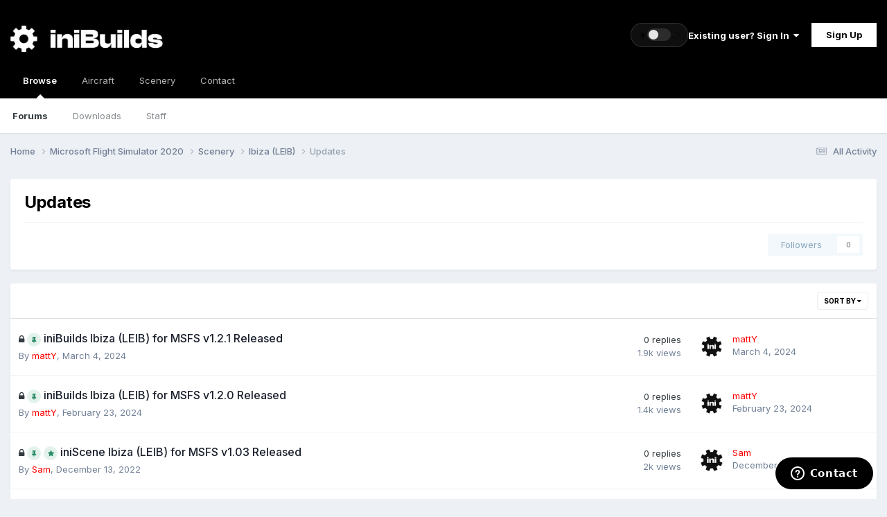

--- FILE ---
content_type: text/html;charset=UTF-8
request_url: https://forum.inibuilds.com/forum/220-updates/
body_size: 10984
content:
<!DOCTYPE html>




<html lang="en-US" dir="ltr" data-ib-theme="light"><head><meta charset="utf-8">
<title>Updates - iniBuilds Forum</title>
		
			<!-- Global site tag (gtag.js) - Google Analytics -->
<script async src="https://www.googletagmanager.com/gtag/js?id=UA-136788973-1"></script>
<script>
  window.dataLayer = window.dataLayer || [];
  function gtag(){dataLayer.push(arguments);}
  gtag('js', new Date());

  gtag('config', 'UA-136788973-1');
</script>

		
		

	<meta name="viewport" content="width=device-width, initial-scale=1">


	
	


	<meta name="twitter:card" content="summary" />


	
		<meta name="twitter:site" content="@inibuilds" />
	



	
		
	

	
		
			
				<meta name="description" content="">
			
		
	

	
		
			
				<meta property="og:title" content="Updates">
			
		
	

	
		
			
				<meta property="og:description" content="">
			
		
	

	
		
			
				<meta property="og:url" content="https://forum.inibuilds.com/forum/220-updates/">
			
		
	

	
		
			
				<meta property="og:site_name" content="iniBuilds Forum">
			
		
	

	
		
			
				<meta property="og:locale" content="en_US">
			
		
	


	
		<link rel="canonical" href="https://forum.inibuilds.com/forum/220-updates/" />
	

<link rel="alternate" type="application/rss+xml" title="All Announcements" href="https://forum.inibuilds.com/rss/1-all-announcements.xml/" /><link rel="alternate" type="application/rss+xml" title="Updates Latest Topics" href="https://forum.inibuilds.com/forum/220-updates.xml/" />



<link rel="manifest" href="https://forum.inibuilds.com/manifest.webmanifest/">
<meta name="msapplication-config" content="https://forum.inibuilds.com/browserconfig.xml/">
<meta name="msapplication-starturl" content="/">
<meta name="application-name" content="iniBuilds Forum">
<meta name="apple-mobile-web-app-title" content="iniBuilds Forum">

	<meta name="theme-color" content="#000000">










<link rel="preload" href="//forum.inibuilds.com/applications/core/interface/font/fontawesome-webfont.woff2?v=4.7.0" as="font" crossorigin="anonymous">
		


	<link rel="preconnect" href="https://fonts.googleapis.com">
	<link rel="preconnect" href="https://fonts.gstatic.com" crossorigin>
	
		<link href="https://fonts.googleapis.com/css2?family=Inter:wght@300;400;500;600;700&display=swap" rel="stylesheet">
	



	<link rel='stylesheet' href='https://forum.inibuilds.com/uploads/css_built_5/341e4a57816af3ba440d891ca87450ff_framework.css?v=b2ee7461be1768418420' media='all'>

	<link rel='stylesheet' href='https://forum.inibuilds.com/uploads/css_built_5/05e81b71abe4f22d6eb8d1a929494829_responsive.css?v=b2ee7461be1768418420' media='all'>

	<link rel='stylesheet' href='https://forum.inibuilds.com/uploads/css_built_5/90eb5adf50a8c640f633d47fd7eb1778_core.css?v=b2ee7461be1768418420' media='all'>

	<link rel='stylesheet' href='https://forum.inibuilds.com/uploads/css_built_5/5a0da001ccc2200dc5625c3f3934497d_core_responsive.css?v=b2ee7461be1768418420' media='all'>

	<link rel='stylesheet' href='https://forum.inibuilds.com/uploads/css_built_5/62e269ced0fdab7e30e026f1d30ae516_forums.css?v=b2ee7461be1768418420' media='all'>

	<link rel='stylesheet' href='https://forum.inibuilds.com/uploads/css_built_5/76e62c573090645fb99a15a363d8620e_forums_responsive.css?v=b2ee7461be1768418420' media='all'>





<link rel='stylesheet' href='https://forum.inibuilds.com/uploads/css_built_5/258adbb6e4f3e83cd3b355f84e3fa002_custom.css?v=b2ee7461be1768418420' media='all'>




		
		

	
	<link rel='shortcut icon' href='//cdn-forum.inibuilds.com/monthly_2022_05/ini-Icon.png' type="image/png">

        <!-- Start of inibuilds Zendesk Widget script -->
        <script id="ze-snippet" src="https://static.zdassets.com/ekr/snippet.js?key=95ef71f0-ec94-4ed5-83b2-fee7b1589753"> </script>

         <script type="text/javascript">
          window.zESettings = {
            webWidget: {
              contactForm: {
                selectTicketForm: {'*': 'Choose an option below to get started.'},
                title: {'*': 'Contact Us'}
              },
              launcher: {
              label: {'*': 'Contact'}
              } 
            }
          };
        </script>
        <!-- End of inibuilds Zendesk Widget script -->
	</head><body class="ipsApp ipsApp_front ipsJS_none ipsClearfix" data-controller="core.front.core.app"  data-message=""  data-pageapp="forums" data-pagelocation="front" data-pagemodule="forums" data-pagecontroller="forums" data-pageid="220"  >

<style>
	
#ebsGlobalMessage_dismiss a {
	color: #ffffff;
}

.ebsGlobalMessage_custom {
	background-color: #dd0000;
	color: #ffffff;
}
.ebsGlobalMessage_custom p::before {
	content: '\';
}
</style>



















<a href="#ipsLayout_mainArea" class="ipsHide" title="Go to main content on this page" accesskey="m">Jump to content</a>
		
			<div id="ipsLayout_header" class="ipsClearfix">
				





				<header><div class="ipsLayout_container">
						


<a href='https://forum.inibuilds.com/' id='elLogo' class="preload" accesskey='1'><img src="https://forum.inibuilds.com/uploads/monthly_2026_01/iniLogo_White.png.24c0253090cd8de4a88d3a4d46360c0e.png" alt='iniBuilds Forum'></a>


						
							
							<div class="ibHeaderThemeToggle" data-ib-theme="light">
								<form action="//forum.inibuilds.com/theme/?csrfKey=0c309650f843eb495031f67e6f1cad0e" method="post" class="ibHeaderThemeToggle__form">
									<input type="hidden" name="ref" value="aHR0cHM6Ly9mb3J1bS5pbmlidWlsZHMuY29tL2ZvcnVtLzIyMC11cGRhdGVzLw=="><button type="submit" name="id" value="4" class="ibHeaderThemeToggle__btn" aria-label="Toggle theme" title="Toggle theme">
										<span class="ibHeaderThemeToggle__icon ibHeaderThemeToggle__sun" aria-hidden="true">☀</span>
										<span class="ibHeaderThemeToggle__track" aria-hidden="true">
											<span class="ibHeaderThemeToggle__knob"></span>
										</span>
										<span class="ibHeaderThemeToggle__icon ibHeaderThemeToggle__moon" aria-hidden="true">🌙</span>
									</button>
								</form>
							</div>

							

	<ul id='elUserNav' class='ipsList_inline cSignedOut ipsResponsive_showDesktop'>
		
        
		
        
        
            
            <li id='elSignInLink'>
                <a href='https://forum.inibuilds.com/login/' data-ipsMenu-closeOnClick="false" data-ipsMenu id='elUserSignIn'>
                    Existing user? Sign In &nbsp;<i class='fa fa-caret-down'></i>
                </a>
                
<div id='elUserSignIn_menu' class='ipsMenu ipsMenu_auto ipsHide'>
	<form accept-charset='utf-8' method='post' action='https://forum.inibuilds.com/login/'>
		<input type="hidden" name="csrfKey" value="0c309650f843eb495031f67e6f1cad0e">
		<input type="hidden" name="ref" value="aHR0cHM6Ly9mb3J1bS5pbmlidWlsZHMuY29tL2ZvcnVtLzIyMC11cGRhdGVzLw==">
		<div data-role="loginForm">
			
			
			
				<div class='ipsColumns ipsColumns_noSpacing'>
					<div class='ipsColumn ipsColumn_wide' id='elUserSignIn_internal'>
						
<div class="ipsPad ipsForm ipsForm_vertical">
	<h4 class="ipsType_sectionHead">Sign In</h4>
	<br><br>
	<ul class='ipsList_reset'>
		<li class="ipsFieldRow ipsFieldRow_noLabel ipsFieldRow_fullWidth">
			
			
				<input type="email" placeholder="Email Address" name="auth" autocomplete="email">
			
		</li>
		<li class="ipsFieldRow ipsFieldRow_noLabel ipsFieldRow_fullWidth">
			<input type="password" placeholder="Password" name="password" autocomplete="current-password">
		</li>
		<li class="ipsFieldRow ipsFieldRow_checkbox ipsClearfix">
			<span class="ipsCustomInput">
				<input type="checkbox" name="remember_me" id="remember_me_checkbox" value="1" checked aria-checked="true">
				<span></span>
			</span>
			<div class="ipsFieldRow_content">
				<label class="ipsFieldRow_label" for="remember_me_checkbox">Remember me</label>
				<span class="ipsFieldRow_desc">Not recommended on shared computers</span>
			</div>
		</li>
		<li class="ipsFieldRow ipsFieldRow_fullWidth">
			<button type="submit" name="_processLogin" value="usernamepassword" class="ipsButton ipsButton_primary ipsButton_small" id="elSignIn_submit">Sign In</button>
			
				<p class="ipsType_right ipsType_small">
					
						<a href='https://forum.inibuilds.com/lostpassword/' >
					
					Forgot your password?</a>
				</p>
			
		</li>
	</ul>
</div>
					</div>
					<div class='ipsColumn ipsColumn_wide'>
						<div class='ipsPadding' id='elUserSignIn_external'>
							<div class='ipsAreaBackground_light ipsPadding:half'>
								
									<p class='ipsType_reset ipsType_small ipsType_center'><strong>Or sign in with one of these services</strong></p>
								
								
									<div class='ipsType_center ipsMargin_top:half'>
										

<button type="submit" name="_processLogin" value="2" class='ipsButton ipsButton_verySmall ipsButton_fullWidth ipsSocial ipsSocial_facebook' style="background-color: #3a579a">
	
		<span class='ipsSocial_icon'>
			
				<i class='fa fa-facebook-official'></i>
			
		</span>
		<span class='ipsSocial_text'>Sign in with Facebook</span>
	
</button>
									</div>
								
									<div class='ipsType_center ipsMargin_top:half'>
										

<button type="submit" name="_processLogin" value="4" class='ipsButton ipsButton_verySmall ipsButton_fullWidth ipsSocial ipsSocial_twitter' style="background-color: #000000">
	
		<span class='ipsSocial_icon'>
			
				<i class='fa fa-twitter'></i>
			
		</span>
		<span class='ipsSocial_text'>Sign in with X</span>
	
</button>
									</div>
								
									<div class='ipsType_center ipsMargin_top:half'>
										

<button type="submit" name="_processLogin" value="5" class='ipsButton ipsButton_verySmall ipsButton_fullWidth ipsSocial ipsSocial_apple' style="background-color: #000000">
	
		<span class='ipsSocial_icon'>
			
				<i class='fa fa-apple'></i>
			
		</span>
		<span class='ipsSocial_text'>Sign In With Apple</span>
	
</button>
									</div>
								
							</div>
						</div>
					</div>
				</div>
			
		</div>
	</form>
</div>
            </li>
            
        
		
			<li>
				
					<a href='https://forum.inibuilds.com/register/'  id='elRegisterButton' class='ipsButton ipsButton_normal ipsButton_primary'>Sign Up</a>
				
			</li>
		
	</ul>

						

						
<ul class='ipsMobileHamburger ipsList_reset ipsResponsive_hideDesktop'>
	<li data-ipsDrawer data-ipsDrawer-drawerElem='#elMobileDrawer'>
		<a href='#'>
			
			
				
			
			
			
			<i class='fa fa-navicon' style="color: #b2b2b2;"></i>
		</a>
	</li>
</ul>
					</div>
				</header>
				

	<nav data-controller='core.front.core.navBar' class=' ipsResponsive_showDesktop'>
		<div class='ipsNavBar_primary ipsLayout_container '>
			<ul data-role="primaryNavBar" class='ipsClearfix'>
				


	
		
		
			
		
		<li class='ipsNavBar_active' data-active id='elNavSecondary_1' data-role="navBarItem" data-navApp="core" data-navExt="CustomItem">
			
			
				<a href="https://forum.inibuilds.com"  data-navItem-id="1" data-navDefault>
					Browse<span class='ipsNavBar_active__identifier'></span>
				</a>
			
			
				<ul class='ipsNavBar_secondary ' data-role='secondaryNavBar'>
					


	
		
		
			
		
		<li class='ipsNavBar_active' data-active id='elNavSecondary_10' data-role="navBarItem" data-navApp="forums" data-navExt="Forums">
			
			
				<a href="https://forum.inibuilds.com"  data-navItem-id="10" data-navDefault>
					Forums<span class='ipsNavBar_active__identifier'></span>
				</a>
			
			
		</li>
	
	

	
		
		
		<li  id='elNavSecondary_23' data-role="navBarItem" data-navApp="downloads" data-navExt="Downloads">
			
			
				<a href="https://forum.inibuilds.com/files/"  data-navItem-id="23" >
					Downloads<span class='ipsNavBar_active__identifier'></span>
				</a>
			
			
		</li>
	
	

	
	

	
		
		
		<li  id='elNavSecondary_13' data-role="navBarItem" data-navApp="core" data-navExt="StaffDirectory">
			
			
				<a href="https://forum.inibuilds.com/staff/"  data-navItem-id="13" >
					Staff<span class='ipsNavBar_active__identifier'></span>
				</a>
			
			
		</li>
	
	

	
	

					<li class='ipsHide' id='elNavigationMore_1' data-role='navMore'>
						<a href='#' data-ipsMenu data-ipsMenu-appendTo='#elNavigationMore_1' id='elNavigationMore_1_dropdown'>More <i class='fa fa-caret-down'></i></a>
						<ul class='ipsHide ipsMenu ipsMenu_auto' id='elNavigationMore_1_dropdown_menu' data-role='moreDropdown'></ul>
					</li>
				</ul>
			
		</li>
	
	

	
	

	
		
		
		<li  id='elNavSecondary_26' data-role="navBarItem" data-navApp="core" data-navExt="CustomItem">
			
			
				<a href="https://store.inibuilds.com/collections/aircraft" target='_blank' rel="noopener" data-navItem-id="26" >
					Aircraft<span class='ipsNavBar_active__identifier'></span>
				</a>
			
			
		</li>
	
	

	
		
		
		<li  id='elNavSecondary_25' data-role="navBarItem" data-navApp="core" data-navExt="CustomItem">
			
			
				<a href="https://store.inibuilds.com/collections/scenery" target='_blank' rel="noopener" data-navItem-id="25" >
					Scenery<span class='ipsNavBar_active__identifier'></span>
				</a>
			
			
				<ul class='ipsNavBar_secondary ipsHide' data-role='secondaryNavBar'>
					


	
		
		
		<li  id='elNavSecondary_29' data-role="navBarItem" data-navApp="core" data-navExt="CustomItem">
			
			
				<a href="https://store.inibuilds.com/collections/msfs" target='_blank' rel="noopener" data-navItem-id="29" >
					MSFS<span class='ipsNavBar_active__identifier'></span>
				</a>
			
			
		</li>
	
	

	
		
		
		<li  id='elNavSecondary_30' data-role="navBarItem" data-navApp="core" data-navExt="CustomItem">
			
			
				<a href="https://store.inibuilds.com/collections/x-plane" target='_blank' rel="noopener" data-navItem-id="30" >
					X-Plane<span class='ipsNavBar_active__identifier'></span>
				</a>
			
			
		</li>
	
	

					<li class='ipsHide' id='elNavigationMore_25' data-role='navMore'>
						<a href='#' data-ipsMenu data-ipsMenu-appendTo='#elNavigationMore_25' id='elNavigationMore_25_dropdown'>More <i class='fa fa-caret-down'></i></a>
						<ul class='ipsHide ipsMenu ipsMenu_auto' id='elNavigationMore_25_dropdown_menu' data-role='moreDropdown'></ul>
					</li>
				</ul>
			
		</li>
	
	

	
		
		
		<li  id='elNavSecondary_16' data-role="navBarItem" data-navApp="core" data-navExt="CustomItem">
			
			
				<a href="https://inibuilds.com/contact/"  data-navItem-id="16" >
					Contact<span class='ipsNavBar_active__identifier'></span>
				</a>
			
			
		</li>
	
	

				<li class='ipsHide' id='elNavigationMore' data-role='navMore'>
					<a href='#' data-ipsMenu data-ipsMenu-appendTo='#elNavigationMore' id='elNavigationMore_dropdown'>More</a>
					<ul class='ipsNavBar_secondary ipsHide' data-role='secondaryNavBar'>
						<li class='ipsHide' id='elNavigationMore_more' data-role='navMore'>
							<a href='#' data-ipsMenu data-ipsMenu-appendTo='#elNavigationMore_more' id='elNavigationMore_more_dropdown'>More <i class='fa fa-caret-down'></i></a>
							<ul class='ipsHide ipsMenu ipsMenu_auto' id='elNavigationMore_more_dropdown_menu' data-role='moreDropdown'></ul>
						</li>
					</ul>
				</li>
			</ul>
			

		</div>
	</nav>

				
<ul id='elMobileNav' class='ipsResponsive_hideDesktop' data-controller='core.front.core.mobileNav'>
	
		
			
			
				
				
			
				
				
			
				
					<li id='elMobileBreadcrumb'>
						<a href='https://forum.inibuilds.com/forum/219-ibiza-leib/'>
							<span>Ibiza (LEIB)</span>
						</a>
					</li>
				
				
			
				
				
			
		
	
	
	
	<li >
		<a data-action="defaultStream" href='https://forum.inibuilds.com/discover/'><i class="fa fa-newspaper-o" aria-hidden="true"></i></a>
	</li>

	

	
</ul>
			</div>
		
		<main id="ipsLayout_body" class="ipsLayout_container"><div id="ipsLayout_contentArea">
				<div id="ipsLayout_contentWrapper">
					
<nav class='ipsBreadcrumb ipsBreadcrumb_top ipsFaded_withHover'>
	

	<ul class='ipsList_inline ipsPos_right'>
		
		<li >
			<a data-action="defaultStream" class='ipsType_light '  href='https://forum.inibuilds.com/discover/'><i class="fa fa-newspaper-o" aria-hidden="true"></i> <span>All Activity</span></a>
		</li>
		
	</ul>

	<ul data-role="breadcrumbList">
		<li>
			<a title="Home" href='https://forum.inibuilds.com/'>
				<span>Home <i class='fa fa-angle-right'></i></span>
			</a>
		</li>
		
		
			<li>
				
					<a href='https://forum.inibuilds.com/forum/580-microsoft-flight-simulator-2020/'>
						<span>Microsoft Flight Simulator 2020 <i class='fa fa-angle-right' aria-hidden="true"></i></span>
					</a>
				
			</li>
		
			<li>
				
					<a href='https://forum.inibuilds.com/forum/56-scenery/'>
						<span>Scenery <i class='fa fa-angle-right' aria-hidden="true"></i></span>
					</a>
				
			</li>
		
			<li>
				
					<a href='https://forum.inibuilds.com/forum/219-ibiza-leib/'>
						<span>Ibiza (LEIB) <i class='fa fa-angle-right' aria-hidden="true"></i></span>
					</a>
				
			</li>
		
			<li>
				
					Updates
				
			</li>
		
	</ul>
</nav>
					
					<div id="ipsLayout_mainArea">
						
						
						
						

	




						




	
	<div class="ipsPageHeader  ipsBox ipsResponsive_pull ipsPadding ipsClearfix" >
		<header>
			
			<h1 class="ipsType_pageTitle">Updates</h1>
			
				



<div class='ipsType_richText ipsType_normal' data-controller='core.front.core.lightboxedImages' >

</div>

			
			
			
				<hr class='ipsHr ipsResponsive_hidePhone' />
				<div class='ipsClearfix ipsResponsive_hidePhone'>
					<div class='ipsPos_right'>
                        
                        

<div data-followApp='forums' data-followArea='forum' data-followID='220' data-controller='core.front.core.followButton'>
	

	<a href='https://forum.inibuilds.com/login/' rel="nofollow" class="ipsFollow ipsPos_middle ipsButton ipsButton_light ipsButton_verySmall ipsButton_disabled" data-role="followButton" data-ipsTooltip title='Sign in to follow this'>
		<span>Followers</span>
		<span class='ipsCommentCount'>0</span>
	</a>

</div>
                    </div>
				</div>
			
		</header>
	</div>
	
	

<div data-controller='forums.front.forum.forumPage'>
	<ul class="ipsToolList ipsToolList_horizontal ipsSpacer_both">
		






	</ul>
	
<div class='ipsBox ipsResponsive_pull' data-baseurl='https://forum.inibuilds.com/forum/220-updates/' data-resort='listResort' data-tableID='topics'  data-controller='core.global.core.table'>
	
		<h2 class='ipsType_sectionTitle ipsHide ipsType_medium ipsType_reset ipsClear'>4 topics in this forum</h2>
	

	
	<div class="ipsButtonBar ipsPad_half ipsClearfix ipsClear">
		

		<ul class="ipsButtonRow ipsPos_right ipsClearfix">
			
				<li>
					<a href="#elSortByMenu_menu" id="elSortByMenu_697bee64791756c9158228f0872a5f50" data-role='sortButton' data-ipsMenu data-ipsMenu-activeClass="ipsButtonRow_active" data-ipsMenu-selectable="radio">Sort By <i class="fa fa-caret-down"></i></a>
					<ul class="ipsMenu ipsMenu_auto ipsMenu_withStem ipsMenu_selectable ipsHide" id="elSortByMenu_697bee64791756c9158228f0872a5f50_menu">
						
						
							<li class="ipsMenu_item ipsMenu_itemChecked" data-ipsMenuValue="last_post" data-sortDirection='desc'><a href="https://forum.inibuilds.com/forum/220-updates/?sortby=last_post&amp;sortdirection=desc" rel="nofollow">Recently Updated</a></li>
						
							<li class="ipsMenu_item " data-ipsMenuValue="title" data-sortDirection='asc'><a href="https://forum.inibuilds.com/forum/220-updates/?sortby=title&amp;sortdirection=asc" rel="nofollow">Title</a></li>
						
							<li class="ipsMenu_item " data-ipsMenuValue="start_date" data-sortDirection='desc'><a href="https://forum.inibuilds.com/forum/220-updates/?sortby=start_date&amp;sortdirection=desc" rel="nofollow">Start Date</a></li>
						
							<li class="ipsMenu_item " data-ipsMenuValue="views" data-sortDirection='desc'><a href="https://forum.inibuilds.com/forum/220-updates/?sortby=views&amp;sortdirection=desc" rel="nofollow">Most Viewed</a></li>
						
							<li class="ipsMenu_item " data-ipsMenuValue="posts" data-sortDirection='desc'><a href="https://forum.inibuilds.com/forum/220-updates/?sortby=posts&amp;sortdirection=desc" rel="nofollow">Most Replies</a></li>
						
						
							<li class="ipsMenu_item " data-noSelect="true">
								<a href='https://forum.inibuilds.com/forum/220-updates/?advancedSearchForm=1&amp;sortby=forums_topics.last_post&amp;sortdirection=DESC' rel="nofollow" data-ipsDialog data-ipsDialog-title='Custom Sort'>Custom</a>
							</li>
						
					</ul>
				</li>
			
				
		</ul>
		


		<div data-role="tablePagination" class='ipsHide'>
			


		</div>
	</div>
	
	
		
			<ol class='ipsClear ipsDataList cForumTopicTable  cTopicList ' id='elTable_697bee64791756c9158228f0872a5f50' data-role="tableRows">
				


	
	

	
	

	
	

	
	


	
	
		
		
		
		
			<li class="ipsDataItem ipsDataItem_responsivePhoto     " data-rowID='21982' data-location='' data-controller='forums.front.forum.topicRow'>
				
				<div class='ipsDataItem_main'>
					
					<h4 class='ipsDataItem_title ipsContained_container'>
						
							<span>
								<i class='ipsType_medium fa fa-lock' data-ipsTooltip title='This topic is locked'></i>
							</span>	
							
						
						
						
						

						
						
						
                            
                            							
							
								<span><span class="ipsBadge ipsBadge_icon ipsBadge_small ipsBadge_positive" data-ipsTooltip title='Pinned'><i class='fa fa-thumb-tack'></i></span></span>
							
							
						
										
												

						<span class='ipsType_break ipsContained'>
							<a href='https://forum.inibuilds.com/topic/21982-inibuilds-ibiza-leib-for-msfs-v121-released/' class='' title='iniBuilds Ibiza (LEIB) for MSFS v1.2.1 Released '  data-ipsHover data-ipsHover-target='https://forum.inibuilds.com/topic/21982-inibuilds-ibiza-leib-for-msfs-v121-released/?preview=1' data-ipsHover-timeout='1.5'>
								<span>
									iniBuilds Ibiza (LEIB) for MSFS v1.2.1 Released
								</span>
							</a>
						</span>
						
					</h4>
					<span data-role="activeUsers"></span>
					<div class='ipsDataItem_meta ipsType_reset ipsType_light ipsType_blendLinks'>
						<span>
							By 


<a href='https://forum.inibuilds.com/profile/25373-matty/' rel="nofollow" data-ipsHover data-ipsHover-width='370' data-ipsHover-target='https://forum.inibuilds.com/profile/25373-matty/?do=hovercard&amp;referrer=https%253A%252F%252Fforum.inibuilds.com%252Fforum%252F220-updates%252F' title="Go to mattY's profile" class="ipsType_break"><span style='color:#ff0000'>mattY</span></a>, 
						</span><time datetime='2024-03-04T16:03:57Z' title='03/04/24 04:03  PM' data-short='1 yr'>March 4, 2024</time>
						
						
					</div>
				</div>
				<ul class='ipsDataItem_stats'>
					
					
						<li  data-statType='forums_comments'>
						    
							<span class='ipsDataItem_stats_number'>0</span>
							<span class='ipsDataItem_stats_type'> replies</span>
						    
							
						</li>
					
						<li class='ipsType_light' data-statType='num_views'>
						    
							<span class='ipsDataItem_stats_number'>1.9k</span>
							<span class='ipsDataItem_stats_type'> views</span>
						    
							
						</li>
					
				</ul>
				<ul class='ipsDataItem_lastPoster ipsDataItem_withPhoto ipsType_blendLinks'>
					<li>
						
							


	<a href="https://forum.inibuilds.com/profile/25373-matty/" rel="nofollow" data-ipsHover data-ipsHover-width="370" data-ipsHover-target="https://forum.inibuilds.com/profile/25373-matty/?do=hovercard" class="ipsUserPhoto ipsUserPhoto_tiny" title="Go to mattY's profile">
		<img src='//cdn-forum.inibuilds.com/monthly_2023_03/GoogleAccount.thumb.png.45ed429233fda1cc48351f3a043f74f0.png' alt='mattY' loading="lazy">
	</a>

						
					</li>
					<li>
						
							
								


<a href='https://forum.inibuilds.com/profile/25373-matty/' rel="nofollow" data-ipsHover data-ipsHover-width='370' data-ipsHover-target='https://forum.inibuilds.com/profile/25373-matty/?do=hovercard&amp;referrer=https%253A%252F%252Fforum.inibuilds.com%252Fforum%252F220-updates%252F' title="Go to mattY's profile" class="ipsType_break"><span style='color:#ff0000'>mattY</span></a>
							
						
					</li>
					<li class="ipsType_light">
						
							<time datetime='2024-03-04T16:03:57Z' title='03/04/24 04:03  PM' data-short='1 yr'>March 4, 2024</time>
						
					</li>
				</ul>
				
			</li>
		
	
		
		
		
		
			<li class="ipsDataItem ipsDataItem_responsivePhoto     " data-rowID='21883' data-location='' data-controller='forums.front.forum.topicRow'>
				
				<div class='ipsDataItem_main'>
					
					<h4 class='ipsDataItem_title ipsContained_container'>
						
							<span>
								<i class='ipsType_medium fa fa-lock' data-ipsTooltip title='This topic is locked'></i>
							</span>	
							
						
						
						
						

						
						
						
                            
                            							
							
								<span><span class="ipsBadge ipsBadge_icon ipsBadge_small ipsBadge_positive" data-ipsTooltip title='Pinned'><i class='fa fa-thumb-tack'></i></span></span>
							
							
						
										
												

						<span class='ipsType_break ipsContained'>
							<a href='https://forum.inibuilds.com/topic/21883-inibuilds-ibiza-leib-for-msfs-v120-released/' class='' title='iniBuilds Ibiza (LEIB) for MSFS v1.2.0 Released '  data-ipsHover data-ipsHover-target='https://forum.inibuilds.com/topic/21883-inibuilds-ibiza-leib-for-msfs-v120-released/?preview=1' data-ipsHover-timeout='1.5'>
								<span>
									iniBuilds Ibiza (LEIB) for MSFS v1.2.0 Released
								</span>
							</a>
						</span>
						
					</h4>
					<span data-role="activeUsers"></span>
					<div class='ipsDataItem_meta ipsType_reset ipsType_light ipsType_blendLinks'>
						<span>
							By 


<a href='https://forum.inibuilds.com/profile/25373-matty/' rel="nofollow" data-ipsHover data-ipsHover-width='370' data-ipsHover-target='https://forum.inibuilds.com/profile/25373-matty/?do=hovercard&amp;referrer=https%253A%252F%252Fforum.inibuilds.com%252Fforum%252F220-updates%252F' title="Go to mattY's profile" class="ipsType_break"><span style='color:#ff0000'>mattY</span></a>, 
						</span><time datetime='2024-02-23T09:06:02Z' title='02/23/24 09:06  AM' data-short='1 yr'>February 23, 2024</time>
						
						
					</div>
				</div>
				<ul class='ipsDataItem_stats'>
					
					
						<li  data-statType='forums_comments'>
						    
							<span class='ipsDataItem_stats_number'>0</span>
							<span class='ipsDataItem_stats_type'> replies</span>
						    
							
						</li>
					
						<li class='ipsType_light' data-statType='num_views'>
						    
							<span class='ipsDataItem_stats_number'>1.4k</span>
							<span class='ipsDataItem_stats_type'> views</span>
						    
							
						</li>
					
				</ul>
				<ul class='ipsDataItem_lastPoster ipsDataItem_withPhoto ipsType_blendLinks'>
					<li>
						
							


	<a href="https://forum.inibuilds.com/profile/25373-matty/" rel="nofollow" data-ipsHover data-ipsHover-width="370" data-ipsHover-target="https://forum.inibuilds.com/profile/25373-matty/?do=hovercard" class="ipsUserPhoto ipsUserPhoto_tiny" title="Go to mattY's profile">
		<img src='//cdn-forum.inibuilds.com/monthly_2023_03/GoogleAccount.thumb.png.45ed429233fda1cc48351f3a043f74f0.png' alt='mattY' loading="lazy">
	</a>

						
					</li>
					<li>
						
							
								


<a href='https://forum.inibuilds.com/profile/25373-matty/' rel="nofollow" data-ipsHover data-ipsHover-width='370' data-ipsHover-target='https://forum.inibuilds.com/profile/25373-matty/?do=hovercard&amp;referrer=https%253A%252F%252Fforum.inibuilds.com%252Fforum%252F220-updates%252F' title="Go to mattY's profile" class="ipsType_break"><span style='color:#ff0000'>mattY</span></a>
							
						
					</li>
					<li class="ipsType_light">
						
							<time datetime='2024-02-23T09:06:02Z' title='02/23/24 09:06  AM' data-short='1 yr'>February 23, 2024</time>
						
					</li>
				</ul>
				
			</li>
		
	
		
		
		
		
			<li class="ipsDataItem ipsDataItem_responsivePhoto     " data-rowID='18037' data-location='' data-controller='forums.front.forum.topicRow'>
				
				<div class='ipsDataItem_main'>
					
					<h4 class='ipsDataItem_title ipsContained_container'>
						
							<span>
								<i class='ipsType_medium fa fa-lock' data-ipsTooltip title='This topic is locked'></i>
							</span>	
							
						
						
						
						

						
						
						
                            
                            							
							
								<span><span class="ipsBadge ipsBadge_icon ipsBadge_small ipsBadge_positive" data-ipsTooltip title='Pinned'><i class='fa fa-thumb-tack'></i></span></span>
							
							
								<span><span class="ipsBadge ipsBadge_icon ipsBadge_small ipsBadge_positive" data-ipsTooltip title='Featured'><i class='fa fa-star'></i></span></span>
							
						
										
												

						<span class='ipsType_break ipsContained'>
							<a href='https://forum.inibuilds.com/topic/18037-iniscene-ibiza-leib-for-msfs-v103-released/' class='' title='iniScene Ibiza (LEIB) for MSFS v1.03 Released '  data-ipsHover data-ipsHover-target='https://forum.inibuilds.com/topic/18037-iniscene-ibiza-leib-for-msfs-v103-released/?preview=1' data-ipsHover-timeout='1.5'>
								<span>
									iniScene Ibiza (LEIB) for MSFS v1.03 Released
								</span>
							</a>
						</span>
						
					</h4>
					<span data-role="activeUsers"></span>
					<div class='ipsDataItem_meta ipsType_reset ipsType_light ipsType_blendLinks'>
						<span>
							By 


<a href='https://forum.inibuilds.com/profile/2-sam/' rel="nofollow" data-ipsHover data-ipsHover-width='370' data-ipsHover-target='https://forum.inibuilds.com/profile/2-sam/?do=hovercard&amp;referrer=https%253A%252F%252Fforum.inibuilds.com%252Fforum%252F220-updates%252F' title="Go to Sam's profile" class="ipsType_break"><span style='color:#ff0000'>Sam</span></a>, 
						</span><time datetime='2022-12-13T21:58:08Z' title='12/13/22 09:58  PM' data-short='3 yr'>December 13, 2022</time>
						
						
					</div>
				</div>
				<ul class='ipsDataItem_stats'>
					
					
						<li  data-statType='forums_comments'>
						    
							<span class='ipsDataItem_stats_number'>0</span>
							<span class='ipsDataItem_stats_type'> replies</span>
						    
							
						</li>
					
						<li class='ipsType_light' data-statType='num_views'>
						    
							<span class='ipsDataItem_stats_number'>2k</span>
							<span class='ipsDataItem_stats_type'> views</span>
						    
							
						</li>
					
				</ul>
				<ul class='ipsDataItem_lastPoster ipsDataItem_withPhoto ipsType_blendLinks'>
					<li>
						
							


	<a href="https://forum.inibuilds.com/profile/2-sam/" rel="nofollow" data-ipsHover data-ipsHover-width="370" data-ipsHover-target="https://forum.inibuilds.com/profile/2-sam/?do=hovercard" class="ipsUserPhoto ipsUserPhoto_tiny" title="Go to Sam's profile">
		<img src='//cdn-forum.inibuilds.com/monthly_2022_09/SMPFP.thumb.png.82e868e2ff3542f0cf3add11a3656265.png' alt='Sam' loading="lazy">
	</a>

						
					</li>
					<li>
						
							
								


<a href='https://forum.inibuilds.com/profile/2-sam/' rel="nofollow" data-ipsHover data-ipsHover-width='370' data-ipsHover-target='https://forum.inibuilds.com/profile/2-sam/?do=hovercard&amp;referrer=https%253A%252F%252Fforum.inibuilds.com%252Fforum%252F220-updates%252F' title="Go to Sam's profile" class="ipsType_break"><span style='color:#ff0000'>Sam</span></a>
							
						
					</li>
					<li class="ipsType_light">
						
							<time datetime='2022-12-13T21:58:08Z' title='12/13/22 09:58  PM' data-short='3 yr'>December 13, 2022</time>
						
					</li>
				</ul>
				
			</li>
		
	
		
		
		
		
			<li class="ipsDataItem ipsDataItem_responsivePhoto     " data-rowID='7437' data-location='' data-controller='forums.front.forum.topicRow'>
				
				<div class='ipsDataItem_main'>
					
					<h4 class='ipsDataItem_title ipsContained_container'>
						
							<span>
								<i class='ipsType_medium fa fa-lock' data-ipsTooltip title='This topic is locked'></i>
							</span>	
							
						
						
						
						

						
						
						
										
												

						<span class='ipsType_break ipsContained'>
							<a href='https://forum.inibuilds.com/topic/7437-iniscene-ibiza-leib-for-msfs-v102-released/' class='' title='iniScene Ibiza (LEIB) for MSFS v1.02 Released '  data-ipsHover data-ipsHover-target='https://forum.inibuilds.com/topic/7437-iniscene-ibiza-leib-for-msfs-v102-released/?preview=1' data-ipsHover-timeout='1.5'>
								<span>
									iniScene Ibiza (LEIB) for MSFS v1.02 Released
								</span>
							</a>
						</span>
						
					</h4>
					<span data-role="activeUsers"></span>
					<div class='ipsDataItem_meta ipsType_reset ipsType_light ipsType_blendLinks'>
						<span>
							By 


<a href='https://forum.inibuilds.com/profile/2-sam/' rel="nofollow" data-ipsHover data-ipsHover-width='370' data-ipsHover-target='https://forum.inibuilds.com/profile/2-sam/?do=hovercard&amp;referrer=https%253A%252F%252Fforum.inibuilds.com%252Fforum%252F220-updates%252F' title="Go to Sam's profile" class="ipsType_break"><span style='color:#ff0000'>Sam</span></a>, 
						</span><time datetime='2022-11-18T02:10:19Z' title='11/18/22 02:10  AM' data-short='3 yr'>November 18, 2022</time>
						
						
					</div>
				</div>
				<ul class='ipsDataItem_stats'>
					
					
						<li  data-statType='forums_comments'>
						    
							<span class='ipsDataItem_stats_number'>0</span>
							<span class='ipsDataItem_stats_type'> replies</span>
						    
							
						</li>
					
						<li class='ipsType_light' data-statType='num_views'>
						    
							<span class='ipsDataItem_stats_number'>1.5k</span>
							<span class='ipsDataItem_stats_type'> views</span>
						    
							
						</li>
					
				</ul>
				<ul class='ipsDataItem_lastPoster ipsDataItem_withPhoto ipsType_blendLinks'>
					<li>
						
							


	<a href="https://forum.inibuilds.com/profile/2-sam/" rel="nofollow" data-ipsHover data-ipsHover-width="370" data-ipsHover-target="https://forum.inibuilds.com/profile/2-sam/?do=hovercard" class="ipsUserPhoto ipsUserPhoto_tiny" title="Go to Sam's profile">
		<img src='//cdn-forum.inibuilds.com/monthly_2022_09/SMPFP.thumb.png.82e868e2ff3542f0cf3add11a3656265.png' alt='Sam' loading="lazy">
	</a>

						
					</li>
					<li>
						
							
								


<a href='https://forum.inibuilds.com/profile/2-sam/' rel="nofollow" data-ipsHover data-ipsHover-width='370' data-ipsHover-target='https://forum.inibuilds.com/profile/2-sam/?do=hovercard&amp;referrer=https%253A%252F%252Fforum.inibuilds.com%252Fforum%252F220-updates%252F' title="Go to Sam's profile" class="ipsType_break"><span style='color:#ff0000'>Sam</span></a>
							
						
					</li>
					<li class="ipsType_light">
						
							<time datetime='2022-11-18T02:10:19Z' title='11/18/22 02:10  AM' data-short='3 yr'>November 18, 2022</time>
						
					</li>
				</ul>
				
			</li>
		
	

			</ol>
		
	

	<div class="ipsButtonBar ipsPad_half ipsClearfix ipsClear ipsHide" data-role="tablePagination">
		


	</div>
</div>
</div>

	<div class='ipsBox ipsPadding ipsResponsive_pull ipsResponsive_showPhone ipsMargin_vertical'>
		<div class='ipsShareLinks'>
            
			
				<div>
					

<div data-followApp='forums' data-followArea='forum' data-followID='220' data-controller='core.front.core.followButton'>
	

	<a href='https://forum.inibuilds.com/login/' rel="nofollow" class="ipsFollow ipsPos_middle ipsButton ipsButton_light ipsButton_verySmall ipsButton_disabled" data-role="followButton" data-ipsTooltip title='Sign in to follow this'>
		<span>Followers</span>
		<span class='ipsCommentCount'>0</span>
	</a>

</div>
				</div>
			
		</div>
	</div>



						


					</div>
					


					
<nav class='ipsBreadcrumb ipsBreadcrumb_bottom ipsFaded_withHover'>
	
		


	<a href='#' id='elRSS' class='ipsPos_right ipsType_large' title='Available RSS feeds' data-ipsTooltip data-ipsMenu data-ipsMenu-above><i class='fa fa-rss-square'></i></a>
	<ul id='elRSS_menu' class='ipsMenu ipsMenu_auto ipsHide'>
		
			<li class='ipsMenu_item'><a title="All Announcements" href="https://forum.inibuilds.com/rss/1-all-announcements.xml/">All Announcements</a></li>
		
			<li class='ipsMenu_item'><a title="Updates Latest Topics" href="https://forum.inibuilds.com/forum/220-updates.xml/">Updates Latest Topics</a></li>
		
	</ul>

	

	<ul class='ipsList_inline ipsPos_right'>
		
		<li >
			<a data-action="defaultStream" class='ipsType_light '  href='https://forum.inibuilds.com/discover/'><i class="fa fa-newspaper-o" aria-hidden="true"></i> <span>All Activity</span></a>
		</li>
		
	</ul>

	<ul data-role="breadcrumbList">
		<li>
			<a title="Home" href='https://forum.inibuilds.com/'>
				<span>Home <i class='fa fa-angle-right'></i></span>
			</a>
		</li>
		
		
			<li>
				
					<a href='https://forum.inibuilds.com/forum/580-microsoft-flight-simulator-2020/'>
						<span>Microsoft Flight Simulator 2020 <i class='fa fa-angle-right' aria-hidden="true"></i></span>
					</a>
				
			</li>
		
			<li>
				
					<a href='https://forum.inibuilds.com/forum/56-scenery/'>
						<span>Scenery <i class='fa fa-angle-right' aria-hidden="true"></i></span>
					</a>
				
			</li>
		
			<li>
				
					<a href='https://forum.inibuilds.com/forum/219-ibiza-leib/'>
						<span>Ibiza (LEIB) <i class='fa fa-angle-right' aria-hidden="true"></i></span>
					</a>
				
			</li>
		
			<li>
				
					Updates
				
			</li>
		
	</ul>
</nav>
				</div>
			</div>
			
		</main>
		
			<footer id="ipsLayout_footer" class="ipsClearfix"><div class="ipsLayout_container">
					
					

<ul id='elFooterSocialLinks' class='ipsList_inline ipsType_center ipsSpacer_top'>
	

	
		<li class='cUserNav_icon'>
			<a href='https://www.facebook.com/iniBuilds/' target='_blank' class='cShareLink cShareLink_facebook' rel='noopener noreferrer'><i class='fa fa-facebook'></i></a>
        </li>
	
		<li class='cUserNav_icon'>
			<a href='https://x.com/iniBuilds' target='_blank' class='cShareLink cShareLink_x' rel='noopener noreferrer'><i class='fa fa-x'></i></a>
        </li>
	
		<li class='cUserNav_icon'>
			<a href='https://www.youtube.com/channel/UCbf7OYinARqXaMmJSy3jUPg' target='_blank' class='cShareLink cShareLink_youtube' rel='noopener noreferrer'><i class='fa fa-youtube'></i></a>
        </li>
	
		<li class='cUserNav_icon'>
			<a href='http://instagram.com/inibuildsofficial' target='_blank' class='cShareLink cShareLink_instagram' rel='noopener noreferrer'><i class='fa fa-instagram'></i></a>
        </li>
	

</ul>


<ul class='ipsList_inline ipsType_center ipsSpacer_top' id="elFooterLinks">
	
	
	
	
		<li>
			<a href='#elNavTheme_menu' id='elNavTheme' data-ipsMenu data-ipsMenu-above>Theme <i class='fa fa-caret-down'></i></a>
			<ul id='elNavTheme_menu' class='ipsMenu ipsMenu_selectable ipsHide'>
			
				<li class='ipsMenu_item'>
					<form action="//forum.inibuilds.com/theme/?csrfKey=0c309650f843eb495031f67e6f1cad0e" method="post">
					<input type="hidden" name="ref" value="aHR0cHM6Ly9mb3J1bS5pbmlidWlsZHMuY29tL2ZvcnVtLzIyMC11cGRhdGVzLw==">
					<button type='submit' name='id' value='4' class='ipsButton ipsButton_link ipsButton_link_secondary'>Dark Mode </button>
					</form>
				</li>
			
				<li class='ipsMenu_item ipsMenu_itemChecked'>
					<form action="//forum.inibuilds.com/theme/?csrfKey=0c309650f843eb495031f67e6f1cad0e" method="post">
					<input type="hidden" name="ref" value="aHR0cHM6Ly9mb3J1bS5pbmlidWlsZHMuY29tL2ZvcnVtLzIyMC11cGRhdGVzLw==">
					<button type='submit' name='id' value='5' class='ipsButton ipsButton_link ipsButton_link_secondary'>Light Mode (Default)</button>
					</form>
				</li>
			
			</ul>
		</li>
	
	
		<li><a href='https://inibuilds.com/pages/privacy-policy'>Privacy Policy</a></li>
	
	
		<li><a rel="nofollow" href='https://forum.inibuilds.com/contact/' >Contact Us</a></li>
	
</ul>	


<p id='elCopyright'>
	<span id='elCopyright_userLine'>Copyright © 2025 iniBuilds Ltd.</span>
	<a rel='nofollow' title='Invision Community' href='https://www.invisioncommunity.com/'>Powered by Invision Community</a>
</p>
				</div>
			</footer>
			
<div id='elMobileDrawer' class='ipsDrawer ipsHide'>
	<div class='ipsDrawer_menu'>
		<a href='#' class='ipsDrawer_close' data-action='close'><span>&times;</span></a>
		<div class='ipsDrawer_content ipsFlex ipsFlex-fd:column'>
			
				<div class='ipsPadding ipsBorder_bottom'>
					<ul class='ipsToolList ipsToolList_vertical'>
						<li>
							<a href='https://forum.inibuilds.com/login/' id='elSigninButton_mobile' class='ipsButton ipsButton_light ipsButton_small ipsButton_fullWidth'>Existing user? Sign In</a>
						</li>
						
							<li>
								
									<a href='https://forum.inibuilds.com/register/'  id='elRegisterButton_mobile' class='ipsButton ipsButton_small ipsButton_fullWidth ipsButton_important'>Sign Up</a>
								
							</li>
						
					</ul>
				</div>
			

			

			<ul class='ipsDrawer_list ipsFlex-flex:11'>
				

				
				
				
				
					
						
						
							<li class='ipsDrawer_itemParent'>
								<h4 class='ipsDrawer_title'><a href='#'>Browse</a></h4>
								<ul class='ipsDrawer_list'>
									<li data-action="back"><a href='#'>Back</a></li>
									
									
										
										
										
											
												
													
													
									
													
									
									
									
										


	
		
			<li>
				<a href='https://forum.inibuilds.com' >
					Forums
				</a>
			</li>
		
	

	
		
			<li>
				<a href='https://forum.inibuilds.com/files/' >
					Downloads
				</a>
			</li>
		
	

	

	
		
			<li>
				<a href='https://forum.inibuilds.com/staff/' >
					Staff
				</a>
			</li>
		
	

	

										
								</ul>
							</li>
						
					
				
					
				
					
						
						
							<li><a href='https://store.inibuilds.com/collections/aircraft' target='_blank' rel="noopener">Aircraft</a></li>
						
					
				
					
						
						
							<li class='ipsDrawer_itemParent'>
								<h4 class='ipsDrawer_title'><a href='#'>Scenery</a></h4>
								<ul class='ipsDrawer_list'>
									<li data-action="back"><a href='#'>Back</a></li>
									
									
										
										
										
											
												
											
										
											
												
											
										
									
													
									
										<li><a href='https://store.inibuilds.com/collections/scenery'>Scenery</a></li>
									
									
									
										


	
		
			<li>
				<a href='https://store.inibuilds.com/collections/msfs' target='_blank' rel="noopener">
					MSFS
				</a>
			</li>
		
	

	
		
			<li>
				<a href='https://store.inibuilds.com/collections/x-plane' target='_blank' rel="noopener">
					X-Plane
				</a>
			</li>
		
	

										
								</ul>
							</li>
						
					
				
					
						
						
							<li><a href='https://inibuilds.com/contact/' >Contact</a></li>
						
					
				
				
			</ul>

			
		</div>
	</div>
</div>

<div id='elMobileCreateMenuDrawer' class='ipsDrawer ipsHide'>
	<div class='ipsDrawer_menu'>
		<a href='#' class='ipsDrawer_close' data-action='close'><span>&times;</span></a>
		<div class='ipsDrawer_content ipsSpacer_bottom ipsPad'>
			<ul class='ipsDrawer_list'>
				<li class="ipsDrawer_listTitle ipsType_reset">Create New...</li>
				
			</ul>
		</div>
	</div>
</div>
			
			

	
	<script type='text/javascript'>
		var ipsDebug = false;		
	
		var CKEDITOR_BASEPATH = '//forum.inibuilds.com/applications/core/interface/ckeditor/ckeditor/';
	
		var ipsSettings = {
			
			
			cookie_path: "/",
			
			cookie_prefix: "ips4_",
			
			
			cookie_ssl: true,
			
            essential_cookies: ["oauth_authorize","member_id","login_key","clearAutosave","lastSearch","device_key","IPSSessionFront","loggedIn","noCache","hasJS","cookie_consent","cookie_consent_optional","codeVerifier","forumpass_*"],
			upload_imgURL: "",
			message_imgURL: "",
			notification_imgURL: "",
			baseURL: "//forum.inibuilds.com/",
			jsURL: "//forum.inibuilds.com/applications/core/interface/js/js.php",
			csrfKey: "0c309650f843eb495031f67e6f1cad0e",
			antiCache: "b2ee7461be1768418420",
			jsAntiCache: "b2ee7461be1768491127",
			disableNotificationSounds: true,
			useCompiledFiles: true,
			links_external: true,
			memberID: 0,
			lazyLoadEnabled: true,
			blankImg: "//forum.inibuilds.com/applications/core/interface/js/spacer.png",
			googleAnalyticsEnabled: true,
			matomoEnabled: false,
			viewProfiles: true,
			mapProvider: 'mapbox',
			mapApiKey: "pk.eyJ1IjoieGlyc2lyIiwiYSI6ImNrYmN6bno2ZzA2d3czMHBtY2lndWVudmwifQ.gN9Ii6wZ-Ca-uDnEXMNVDQ",
			pushPublicKey: "BM-E-QFDqXDaCF4IT1aED23D9sip_HVZsXSabjX0tHUVmCV8xh5WqxCWvXy-vxA_i0gq3LGsZL7RmtpUsXLuLuE",
			relativeDates: true
		};
		
		
		
		
			ipsSettings['maxImageDimensions'] = {
				width: 1000,
				height: 750
			};
		
		
	</script>



<!-- Facebook Pixel Code -->
<script>
!function(f,b,e,v,n,t,s){if(f.fbq)return;n=f.fbq=function(){n.callMethod?
n.callMethod.apply(n,arguments):n.queue.push(arguments)};if(!f._fbq)f._fbq=n;
n.push=n;n.loaded=!0;n.version='2.0';n.queue=[];t=b.createElement(e);t.async=!0;
t.src=v;s=b.getElementsByTagName(e)[0];s.parentNode.insertBefore(t,s)}(window,
document,'script','https://connect.facebook.net/en_US/fbevents.js');
setTimeout( function() {
	fbq('init', '3072120829542993');
	
	fbq('track', 'PageView');
	
}, 0 );
</script>
<!-- End Facebook Pixel Code -->




<script type='text/javascript' src='https://forum.inibuilds.com/uploads/javascript_global/root_library.js?v=b2ee7461be1768491127' data-ips></script>


<script type='text/javascript' src='https://forum.inibuilds.com/uploads/javascript_global/root_js_lang_1.js?v=b2ee7461be1768491127' data-ips></script>


<script type='text/javascript' src='https://forum.inibuilds.com/uploads/javascript_global/root_framework.js?v=b2ee7461be1768491127' data-ips></script>


<script type='text/javascript' src='https://forum.inibuilds.com/uploads/javascript_core/global_global_core.js?v=b2ee7461be1768491127' data-ips></script>


<script type='text/javascript' src='https://forum.inibuilds.com/uploads/javascript_core/plugins_plugins.js?v=b2ee7461be1768491127' data-ips></script>


<script type='text/javascript' src='https://forum.inibuilds.com/uploads/javascript_global/root_front.js?v=b2ee7461be1768491127' data-ips></script>


<script type='text/javascript' src='https://forum.inibuilds.com/uploads/javascript_core/front_front_core.js?v=b2ee7461be1768491127' data-ips></script>


<script type='text/javascript' src='https://forum.inibuilds.com/uploads/javascript_forums/front_front_forum.js?v=b2ee7461be1768491127' data-ips></script>


<script type='text/javascript' src='https://forum.inibuilds.com/uploads/javascript_global/root_map.js?v=b2ee7461be1768491127' data-ips></script>



	<script type='text/javascript'>
		
			ips.setSetting( 'date_format', jQuery.parseJSON('"mm\/dd\/yy"') );
		
			ips.setSetting( 'date_first_day', jQuery.parseJSON('0') );
		
			ips.setSetting( 'ipb_url_filter_option', jQuery.parseJSON('"none"') );
		
			ips.setSetting( 'url_filter_any_action', jQuery.parseJSON('"allow"') );
		
			ips.setSetting( 'bypass_profanity', jQuery.parseJSON('0') );
		
			ips.setSetting( 'emoji_style', jQuery.parseJSON('"native"') );
		
			ips.setSetting( 'emoji_shortcodes', jQuery.parseJSON('true') );
		
			ips.setSetting( 'emoji_ascii', jQuery.parseJSON('true') );
		
			ips.setSetting( 'emoji_cache', jQuery.parseJSON('1689291348') );
		
			ips.setSetting( 'image_jpg_quality', jQuery.parseJSON('80') );
		
			ips.setSetting( 'cloud2', jQuery.parseJSON('false') );
		
			ips.setSetting( 'isAnonymous', jQuery.parseJSON('false') );
		
		
        
    </script>



<script type='application/ld+json'>
{
    "@context": "http://www.schema.org",
    "publisher": "https://forum.inibuilds.com/#organization",
    "@type": "WebSite",
    "@id": "https://forum.inibuilds.com/#website",
    "mainEntityOfPage": "https://forum.inibuilds.com/",
    "name": "iniBuilds Forum",
    "url": "https://forum.inibuilds.com/",
    "potentialAction": {
        "type": "SearchAction",
        "query-input": "required name=query",
        "target": "https://forum.inibuilds.com/search/?q={query}"
    },
    "inLanguage": [
        {
            "@type": "Language",
            "name": "English (USA)",
            "alternateName": "en-US"
        }
    ]
}	
</script>

<script type='application/ld+json'>
{
    "@context": "http://www.schema.org",
    "@type": "Organization",
    "@id": "https://forum.inibuilds.com/#organization",
    "mainEntityOfPage": "https://forum.inibuilds.com/",
    "name": "iniBuilds Forum",
    "url": "https://forum.inibuilds.com/",
    "logo": {
        "@type": "ImageObject",
        "@id": "https://forum.inibuilds.com/#logo",
        "url": "https://forum.inibuilds.com/uploads/monthly_2026_01/iniLogo_White.png.24c0253090cd8de4a88d3a4d46360c0e.png"
    },
    "sameAs": [
        "https://www.facebook.com/iniBuilds/",
        "https://x.com/iniBuilds",
        "https://www.youtube.com/channel/UCbf7OYinARqXaMmJSy3jUPg",
        "http://instagram.com/inibuildsofficial"
    ],
    "address": {
        "@type": "PostalAddress",
        "streetAddress": "International House, 6 South Molton Street",
        "addressLocality": "London",
        "addressRegion": "England",
        "postalCode": "W1K 5QF",
        "addressCountry": "GB"
    }
}	
</script>

<script type='application/ld+json'>
{
    "@context": "http://schema.org",
    "@type": "BreadcrumbList",
    "itemListElement": [
        {
            "@type": "ListItem",
            "position": 1,
            "item": {
                "name": "Microsoft Flight Simulator 2020",
                "@id": "https://forum.inibuilds.com/forum/580-microsoft-flight-simulator-2020/"
            }
        },
        {
            "@type": "ListItem",
            "position": 2,
            "item": {
                "name": "Scenery",
                "@id": "https://forum.inibuilds.com/forum/56-scenery/"
            }
        },
        {
            "@type": "ListItem",
            "position": 3,
            "item": {
                "name": "Ibiza (LEIB)",
                "@id": "https://forum.inibuilds.com/forum/219-ibiza-leib/"
            }
        },
        {
            "@type": "ListItem",
            "position": 4,
            "item": {
                "name": "Updates"
            }
        }
    ]
}	
</script>

<script type='application/ld+json'>
{
    "@context": "http://schema.org",
    "@type": "ContactPage",
    "url": "https://forum.inibuilds.com/contact/"
}	
</script>



<script type='text/javascript'>
    (() => {
        let gqlKeys = [];
        for (let [k, v] of Object.entries(gqlKeys)) {
            ips.setGraphQlData(k, v);
        }
    })();
</script>
			
			
		
		<!--ipsQueryLog-->
		<!--ipsCachingLog-->
		
                                    <script type="text/javascript">
                                        function ctSetCookie(c_name, value) {
                                            document.cookie = c_name + "=" + encodeURIComponent(value) + "; path=/";
                                        }
        
                                        ctSetCookie("ct_ps_timestamp", Math.floor(new Date().getTime()/1000));
                                        ctSetCookie("ct_fkp_timestamp", "0");
                                        ctSetCookie("ct_pointer_data", "0");
                                        ctSetCookie("ct_timezone", "0");
        
                                        setTimeout(function(){
                                            ctSetCookie("ct_checkjs", "93b8af4fc69eafd8bf316a03b10959ee");
                                            ctSetCookie("ct_timezone", d.getTimezoneOffset()/60*(-1));
                                        },1000);
        
                                //Stop observing function
                                        function ctMouseStopData(){
                                            if(typeof window.addEventListener == "function")
                                                window.removeEventListener("mousemove", ctFunctionMouseMove);
                                            else
                                                window.detachEvent("onmousemove", ctFunctionMouseMove);
                                            clearInterval(ctMouseReadInterval);
                                            clearInterval(ctMouseWriteDataInterval);                
                                        }
        
                                //Stop key listening function
                                        function ctKeyStopStopListening(){
                                            if(typeof window.addEventListener == "function"){
                                                window.removeEventListener("mousedown", ctFunctionFirstKey);
                                                window.removeEventListener("keydown", ctFunctionFirstKey);
                                            }else{
                                                window.detachEvent("mousedown", ctFunctionFirstKey);
                                                window.detachEvent("keydown", ctFunctionFirstKey);
                                            }
                                            clearInterval(ctMouseReadInterval);
                                            clearInterval(ctMouseWriteDataInterval);                
                                        }
        
                                        var d = new Date(), 
                                            ctTimeMs = new Date().getTime(),
                                            ctMouseEventTimerFlag = true, //Reading interval flag
                                            ctMouseData = "[",
                                            ctMouseDataCounter = 0;
                                            
                                //Reading interval
                                        var ctMouseReadInterval = setInterval(function(){
                                                ctMouseEventTimerFlag = true;
                                            }, 300);
                                            
                                //Writting interval
                                        var ctMouseWriteDataInterval = setInterval(function(){ 
                                                var ctMouseDataToSend = ctMouseData.slice(0,-1).concat("]");
                                                ctSetCookie("ct_pointer_data", ctMouseDataToSend);
                                            }, 1200);
        
                                //Logging mouse position each 300 ms
                                        var ctFunctionMouseMove = function output(event){
                                            if(ctMouseEventTimerFlag == true){
                                                var mouseDate = new Date();
                                                ctMouseData += "[" + event.pageY + "," + event.pageX + "," + (mouseDate.getTime() - ctTimeMs) + "],";
                                                ctMouseDataCounter++;
                                                ctMouseEventTimerFlag = false;
                                                if(ctMouseDataCounter >= 100)
                                                    ctMouseStopData();
                                            }
                                        }
                                //Writing first key press timestamp
                                        var ctFunctionFirstKey = function output(event){
                                            var KeyTimestamp = Math.floor(new Date().getTime()/1000);
                                            ctSetCookie("ct_fkp_timestamp", KeyTimestamp);
                                            ctKeyStopStopListening();
                                        }
        
                                        if(typeof window.addEventListener == "function"){
                                            window.addEventListener("mousemove", ctFunctionMouseMove);
                                            window.addEventListener("mousedown", ctFunctionFirstKey);
                                            window.addEventListener("keydown", ctFunctionFirstKey);
                                        }else{
                                            window.attachEvent("onmousemove", ctFunctionMouseMove);
                                            window.attachEvent("mousedown", ctFunctionFirstKey);
                                            window.attachEvent("keydown", ctFunctionFirstKey);
                                        }
                                    </script>
		
			
				<noscript>
				<img alt="" height="1" width="1" style="display:none" src="https://www.facebook.com/tr?id=3072120829542993&ev=PageView&noscript=1"/>
				</noscript>
			
		
	</body></html>
